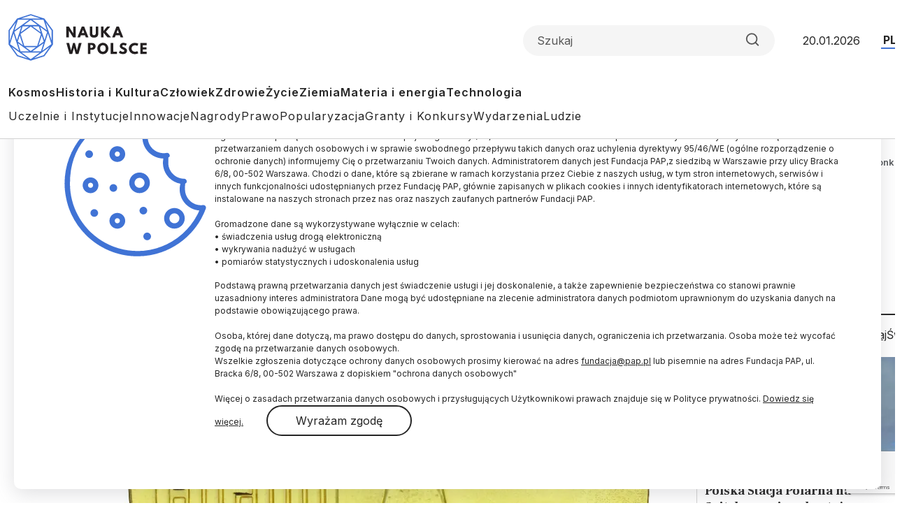

--- FILE ---
content_type: text/html; charset=utf-8
request_url: https://www.google.com/recaptcha/api2/anchor?ar=1&k=6LfNMPMpAAAAALJfTTivjrzrK84CXvuU-bRTwQlp&co=aHR0cHM6Ly9uYXVrYXdwb2xzY2UucGw6NDQz&hl=en&v=PoyoqOPhxBO7pBk68S4YbpHZ&size=invisible&anchor-ms=20000&execute-ms=30000&cb=7h6r637lyjx8
body_size: 48587
content:
<!DOCTYPE HTML><html dir="ltr" lang="en"><head><meta http-equiv="Content-Type" content="text/html; charset=UTF-8">
<meta http-equiv="X-UA-Compatible" content="IE=edge">
<title>reCAPTCHA</title>
<style type="text/css">
/* cyrillic-ext */
@font-face {
  font-family: 'Roboto';
  font-style: normal;
  font-weight: 400;
  font-stretch: 100%;
  src: url(//fonts.gstatic.com/s/roboto/v48/KFO7CnqEu92Fr1ME7kSn66aGLdTylUAMa3GUBHMdazTgWw.woff2) format('woff2');
  unicode-range: U+0460-052F, U+1C80-1C8A, U+20B4, U+2DE0-2DFF, U+A640-A69F, U+FE2E-FE2F;
}
/* cyrillic */
@font-face {
  font-family: 'Roboto';
  font-style: normal;
  font-weight: 400;
  font-stretch: 100%;
  src: url(//fonts.gstatic.com/s/roboto/v48/KFO7CnqEu92Fr1ME7kSn66aGLdTylUAMa3iUBHMdazTgWw.woff2) format('woff2');
  unicode-range: U+0301, U+0400-045F, U+0490-0491, U+04B0-04B1, U+2116;
}
/* greek-ext */
@font-face {
  font-family: 'Roboto';
  font-style: normal;
  font-weight: 400;
  font-stretch: 100%;
  src: url(//fonts.gstatic.com/s/roboto/v48/KFO7CnqEu92Fr1ME7kSn66aGLdTylUAMa3CUBHMdazTgWw.woff2) format('woff2');
  unicode-range: U+1F00-1FFF;
}
/* greek */
@font-face {
  font-family: 'Roboto';
  font-style: normal;
  font-weight: 400;
  font-stretch: 100%;
  src: url(//fonts.gstatic.com/s/roboto/v48/KFO7CnqEu92Fr1ME7kSn66aGLdTylUAMa3-UBHMdazTgWw.woff2) format('woff2');
  unicode-range: U+0370-0377, U+037A-037F, U+0384-038A, U+038C, U+038E-03A1, U+03A3-03FF;
}
/* math */
@font-face {
  font-family: 'Roboto';
  font-style: normal;
  font-weight: 400;
  font-stretch: 100%;
  src: url(//fonts.gstatic.com/s/roboto/v48/KFO7CnqEu92Fr1ME7kSn66aGLdTylUAMawCUBHMdazTgWw.woff2) format('woff2');
  unicode-range: U+0302-0303, U+0305, U+0307-0308, U+0310, U+0312, U+0315, U+031A, U+0326-0327, U+032C, U+032F-0330, U+0332-0333, U+0338, U+033A, U+0346, U+034D, U+0391-03A1, U+03A3-03A9, U+03B1-03C9, U+03D1, U+03D5-03D6, U+03F0-03F1, U+03F4-03F5, U+2016-2017, U+2034-2038, U+203C, U+2040, U+2043, U+2047, U+2050, U+2057, U+205F, U+2070-2071, U+2074-208E, U+2090-209C, U+20D0-20DC, U+20E1, U+20E5-20EF, U+2100-2112, U+2114-2115, U+2117-2121, U+2123-214F, U+2190, U+2192, U+2194-21AE, U+21B0-21E5, U+21F1-21F2, U+21F4-2211, U+2213-2214, U+2216-22FF, U+2308-230B, U+2310, U+2319, U+231C-2321, U+2336-237A, U+237C, U+2395, U+239B-23B7, U+23D0, U+23DC-23E1, U+2474-2475, U+25AF, U+25B3, U+25B7, U+25BD, U+25C1, U+25CA, U+25CC, U+25FB, U+266D-266F, U+27C0-27FF, U+2900-2AFF, U+2B0E-2B11, U+2B30-2B4C, U+2BFE, U+3030, U+FF5B, U+FF5D, U+1D400-1D7FF, U+1EE00-1EEFF;
}
/* symbols */
@font-face {
  font-family: 'Roboto';
  font-style: normal;
  font-weight: 400;
  font-stretch: 100%;
  src: url(//fonts.gstatic.com/s/roboto/v48/KFO7CnqEu92Fr1ME7kSn66aGLdTylUAMaxKUBHMdazTgWw.woff2) format('woff2');
  unicode-range: U+0001-000C, U+000E-001F, U+007F-009F, U+20DD-20E0, U+20E2-20E4, U+2150-218F, U+2190, U+2192, U+2194-2199, U+21AF, U+21E6-21F0, U+21F3, U+2218-2219, U+2299, U+22C4-22C6, U+2300-243F, U+2440-244A, U+2460-24FF, U+25A0-27BF, U+2800-28FF, U+2921-2922, U+2981, U+29BF, U+29EB, U+2B00-2BFF, U+4DC0-4DFF, U+FFF9-FFFB, U+10140-1018E, U+10190-1019C, U+101A0, U+101D0-101FD, U+102E0-102FB, U+10E60-10E7E, U+1D2C0-1D2D3, U+1D2E0-1D37F, U+1F000-1F0FF, U+1F100-1F1AD, U+1F1E6-1F1FF, U+1F30D-1F30F, U+1F315, U+1F31C, U+1F31E, U+1F320-1F32C, U+1F336, U+1F378, U+1F37D, U+1F382, U+1F393-1F39F, U+1F3A7-1F3A8, U+1F3AC-1F3AF, U+1F3C2, U+1F3C4-1F3C6, U+1F3CA-1F3CE, U+1F3D4-1F3E0, U+1F3ED, U+1F3F1-1F3F3, U+1F3F5-1F3F7, U+1F408, U+1F415, U+1F41F, U+1F426, U+1F43F, U+1F441-1F442, U+1F444, U+1F446-1F449, U+1F44C-1F44E, U+1F453, U+1F46A, U+1F47D, U+1F4A3, U+1F4B0, U+1F4B3, U+1F4B9, U+1F4BB, U+1F4BF, U+1F4C8-1F4CB, U+1F4D6, U+1F4DA, U+1F4DF, U+1F4E3-1F4E6, U+1F4EA-1F4ED, U+1F4F7, U+1F4F9-1F4FB, U+1F4FD-1F4FE, U+1F503, U+1F507-1F50B, U+1F50D, U+1F512-1F513, U+1F53E-1F54A, U+1F54F-1F5FA, U+1F610, U+1F650-1F67F, U+1F687, U+1F68D, U+1F691, U+1F694, U+1F698, U+1F6AD, U+1F6B2, U+1F6B9-1F6BA, U+1F6BC, U+1F6C6-1F6CF, U+1F6D3-1F6D7, U+1F6E0-1F6EA, U+1F6F0-1F6F3, U+1F6F7-1F6FC, U+1F700-1F7FF, U+1F800-1F80B, U+1F810-1F847, U+1F850-1F859, U+1F860-1F887, U+1F890-1F8AD, U+1F8B0-1F8BB, U+1F8C0-1F8C1, U+1F900-1F90B, U+1F93B, U+1F946, U+1F984, U+1F996, U+1F9E9, U+1FA00-1FA6F, U+1FA70-1FA7C, U+1FA80-1FA89, U+1FA8F-1FAC6, U+1FACE-1FADC, U+1FADF-1FAE9, U+1FAF0-1FAF8, U+1FB00-1FBFF;
}
/* vietnamese */
@font-face {
  font-family: 'Roboto';
  font-style: normal;
  font-weight: 400;
  font-stretch: 100%;
  src: url(//fonts.gstatic.com/s/roboto/v48/KFO7CnqEu92Fr1ME7kSn66aGLdTylUAMa3OUBHMdazTgWw.woff2) format('woff2');
  unicode-range: U+0102-0103, U+0110-0111, U+0128-0129, U+0168-0169, U+01A0-01A1, U+01AF-01B0, U+0300-0301, U+0303-0304, U+0308-0309, U+0323, U+0329, U+1EA0-1EF9, U+20AB;
}
/* latin-ext */
@font-face {
  font-family: 'Roboto';
  font-style: normal;
  font-weight: 400;
  font-stretch: 100%;
  src: url(//fonts.gstatic.com/s/roboto/v48/KFO7CnqEu92Fr1ME7kSn66aGLdTylUAMa3KUBHMdazTgWw.woff2) format('woff2');
  unicode-range: U+0100-02BA, U+02BD-02C5, U+02C7-02CC, U+02CE-02D7, U+02DD-02FF, U+0304, U+0308, U+0329, U+1D00-1DBF, U+1E00-1E9F, U+1EF2-1EFF, U+2020, U+20A0-20AB, U+20AD-20C0, U+2113, U+2C60-2C7F, U+A720-A7FF;
}
/* latin */
@font-face {
  font-family: 'Roboto';
  font-style: normal;
  font-weight: 400;
  font-stretch: 100%;
  src: url(//fonts.gstatic.com/s/roboto/v48/KFO7CnqEu92Fr1ME7kSn66aGLdTylUAMa3yUBHMdazQ.woff2) format('woff2');
  unicode-range: U+0000-00FF, U+0131, U+0152-0153, U+02BB-02BC, U+02C6, U+02DA, U+02DC, U+0304, U+0308, U+0329, U+2000-206F, U+20AC, U+2122, U+2191, U+2193, U+2212, U+2215, U+FEFF, U+FFFD;
}
/* cyrillic-ext */
@font-face {
  font-family: 'Roboto';
  font-style: normal;
  font-weight: 500;
  font-stretch: 100%;
  src: url(//fonts.gstatic.com/s/roboto/v48/KFO7CnqEu92Fr1ME7kSn66aGLdTylUAMa3GUBHMdazTgWw.woff2) format('woff2');
  unicode-range: U+0460-052F, U+1C80-1C8A, U+20B4, U+2DE0-2DFF, U+A640-A69F, U+FE2E-FE2F;
}
/* cyrillic */
@font-face {
  font-family: 'Roboto';
  font-style: normal;
  font-weight: 500;
  font-stretch: 100%;
  src: url(//fonts.gstatic.com/s/roboto/v48/KFO7CnqEu92Fr1ME7kSn66aGLdTylUAMa3iUBHMdazTgWw.woff2) format('woff2');
  unicode-range: U+0301, U+0400-045F, U+0490-0491, U+04B0-04B1, U+2116;
}
/* greek-ext */
@font-face {
  font-family: 'Roboto';
  font-style: normal;
  font-weight: 500;
  font-stretch: 100%;
  src: url(//fonts.gstatic.com/s/roboto/v48/KFO7CnqEu92Fr1ME7kSn66aGLdTylUAMa3CUBHMdazTgWw.woff2) format('woff2');
  unicode-range: U+1F00-1FFF;
}
/* greek */
@font-face {
  font-family: 'Roboto';
  font-style: normal;
  font-weight: 500;
  font-stretch: 100%;
  src: url(//fonts.gstatic.com/s/roboto/v48/KFO7CnqEu92Fr1ME7kSn66aGLdTylUAMa3-UBHMdazTgWw.woff2) format('woff2');
  unicode-range: U+0370-0377, U+037A-037F, U+0384-038A, U+038C, U+038E-03A1, U+03A3-03FF;
}
/* math */
@font-face {
  font-family: 'Roboto';
  font-style: normal;
  font-weight: 500;
  font-stretch: 100%;
  src: url(//fonts.gstatic.com/s/roboto/v48/KFO7CnqEu92Fr1ME7kSn66aGLdTylUAMawCUBHMdazTgWw.woff2) format('woff2');
  unicode-range: U+0302-0303, U+0305, U+0307-0308, U+0310, U+0312, U+0315, U+031A, U+0326-0327, U+032C, U+032F-0330, U+0332-0333, U+0338, U+033A, U+0346, U+034D, U+0391-03A1, U+03A3-03A9, U+03B1-03C9, U+03D1, U+03D5-03D6, U+03F0-03F1, U+03F4-03F5, U+2016-2017, U+2034-2038, U+203C, U+2040, U+2043, U+2047, U+2050, U+2057, U+205F, U+2070-2071, U+2074-208E, U+2090-209C, U+20D0-20DC, U+20E1, U+20E5-20EF, U+2100-2112, U+2114-2115, U+2117-2121, U+2123-214F, U+2190, U+2192, U+2194-21AE, U+21B0-21E5, U+21F1-21F2, U+21F4-2211, U+2213-2214, U+2216-22FF, U+2308-230B, U+2310, U+2319, U+231C-2321, U+2336-237A, U+237C, U+2395, U+239B-23B7, U+23D0, U+23DC-23E1, U+2474-2475, U+25AF, U+25B3, U+25B7, U+25BD, U+25C1, U+25CA, U+25CC, U+25FB, U+266D-266F, U+27C0-27FF, U+2900-2AFF, U+2B0E-2B11, U+2B30-2B4C, U+2BFE, U+3030, U+FF5B, U+FF5D, U+1D400-1D7FF, U+1EE00-1EEFF;
}
/* symbols */
@font-face {
  font-family: 'Roboto';
  font-style: normal;
  font-weight: 500;
  font-stretch: 100%;
  src: url(//fonts.gstatic.com/s/roboto/v48/KFO7CnqEu92Fr1ME7kSn66aGLdTylUAMaxKUBHMdazTgWw.woff2) format('woff2');
  unicode-range: U+0001-000C, U+000E-001F, U+007F-009F, U+20DD-20E0, U+20E2-20E4, U+2150-218F, U+2190, U+2192, U+2194-2199, U+21AF, U+21E6-21F0, U+21F3, U+2218-2219, U+2299, U+22C4-22C6, U+2300-243F, U+2440-244A, U+2460-24FF, U+25A0-27BF, U+2800-28FF, U+2921-2922, U+2981, U+29BF, U+29EB, U+2B00-2BFF, U+4DC0-4DFF, U+FFF9-FFFB, U+10140-1018E, U+10190-1019C, U+101A0, U+101D0-101FD, U+102E0-102FB, U+10E60-10E7E, U+1D2C0-1D2D3, U+1D2E0-1D37F, U+1F000-1F0FF, U+1F100-1F1AD, U+1F1E6-1F1FF, U+1F30D-1F30F, U+1F315, U+1F31C, U+1F31E, U+1F320-1F32C, U+1F336, U+1F378, U+1F37D, U+1F382, U+1F393-1F39F, U+1F3A7-1F3A8, U+1F3AC-1F3AF, U+1F3C2, U+1F3C4-1F3C6, U+1F3CA-1F3CE, U+1F3D4-1F3E0, U+1F3ED, U+1F3F1-1F3F3, U+1F3F5-1F3F7, U+1F408, U+1F415, U+1F41F, U+1F426, U+1F43F, U+1F441-1F442, U+1F444, U+1F446-1F449, U+1F44C-1F44E, U+1F453, U+1F46A, U+1F47D, U+1F4A3, U+1F4B0, U+1F4B3, U+1F4B9, U+1F4BB, U+1F4BF, U+1F4C8-1F4CB, U+1F4D6, U+1F4DA, U+1F4DF, U+1F4E3-1F4E6, U+1F4EA-1F4ED, U+1F4F7, U+1F4F9-1F4FB, U+1F4FD-1F4FE, U+1F503, U+1F507-1F50B, U+1F50D, U+1F512-1F513, U+1F53E-1F54A, U+1F54F-1F5FA, U+1F610, U+1F650-1F67F, U+1F687, U+1F68D, U+1F691, U+1F694, U+1F698, U+1F6AD, U+1F6B2, U+1F6B9-1F6BA, U+1F6BC, U+1F6C6-1F6CF, U+1F6D3-1F6D7, U+1F6E0-1F6EA, U+1F6F0-1F6F3, U+1F6F7-1F6FC, U+1F700-1F7FF, U+1F800-1F80B, U+1F810-1F847, U+1F850-1F859, U+1F860-1F887, U+1F890-1F8AD, U+1F8B0-1F8BB, U+1F8C0-1F8C1, U+1F900-1F90B, U+1F93B, U+1F946, U+1F984, U+1F996, U+1F9E9, U+1FA00-1FA6F, U+1FA70-1FA7C, U+1FA80-1FA89, U+1FA8F-1FAC6, U+1FACE-1FADC, U+1FADF-1FAE9, U+1FAF0-1FAF8, U+1FB00-1FBFF;
}
/* vietnamese */
@font-face {
  font-family: 'Roboto';
  font-style: normal;
  font-weight: 500;
  font-stretch: 100%;
  src: url(//fonts.gstatic.com/s/roboto/v48/KFO7CnqEu92Fr1ME7kSn66aGLdTylUAMa3OUBHMdazTgWw.woff2) format('woff2');
  unicode-range: U+0102-0103, U+0110-0111, U+0128-0129, U+0168-0169, U+01A0-01A1, U+01AF-01B0, U+0300-0301, U+0303-0304, U+0308-0309, U+0323, U+0329, U+1EA0-1EF9, U+20AB;
}
/* latin-ext */
@font-face {
  font-family: 'Roboto';
  font-style: normal;
  font-weight: 500;
  font-stretch: 100%;
  src: url(//fonts.gstatic.com/s/roboto/v48/KFO7CnqEu92Fr1ME7kSn66aGLdTylUAMa3KUBHMdazTgWw.woff2) format('woff2');
  unicode-range: U+0100-02BA, U+02BD-02C5, U+02C7-02CC, U+02CE-02D7, U+02DD-02FF, U+0304, U+0308, U+0329, U+1D00-1DBF, U+1E00-1E9F, U+1EF2-1EFF, U+2020, U+20A0-20AB, U+20AD-20C0, U+2113, U+2C60-2C7F, U+A720-A7FF;
}
/* latin */
@font-face {
  font-family: 'Roboto';
  font-style: normal;
  font-weight: 500;
  font-stretch: 100%;
  src: url(//fonts.gstatic.com/s/roboto/v48/KFO7CnqEu92Fr1ME7kSn66aGLdTylUAMa3yUBHMdazQ.woff2) format('woff2');
  unicode-range: U+0000-00FF, U+0131, U+0152-0153, U+02BB-02BC, U+02C6, U+02DA, U+02DC, U+0304, U+0308, U+0329, U+2000-206F, U+20AC, U+2122, U+2191, U+2193, U+2212, U+2215, U+FEFF, U+FFFD;
}
/* cyrillic-ext */
@font-face {
  font-family: 'Roboto';
  font-style: normal;
  font-weight: 900;
  font-stretch: 100%;
  src: url(//fonts.gstatic.com/s/roboto/v48/KFO7CnqEu92Fr1ME7kSn66aGLdTylUAMa3GUBHMdazTgWw.woff2) format('woff2');
  unicode-range: U+0460-052F, U+1C80-1C8A, U+20B4, U+2DE0-2DFF, U+A640-A69F, U+FE2E-FE2F;
}
/* cyrillic */
@font-face {
  font-family: 'Roboto';
  font-style: normal;
  font-weight: 900;
  font-stretch: 100%;
  src: url(//fonts.gstatic.com/s/roboto/v48/KFO7CnqEu92Fr1ME7kSn66aGLdTylUAMa3iUBHMdazTgWw.woff2) format('woff2');
  unicode-range: U+0301, U+0400-045F, U+0490-0491, U+04B0-04B1, U+2116;
}
/* greek-ext */
@font-face {
  font-family: 'Roboto';
  font-style: normal;
  font-weight: 900;
  font-stretch: 100%;
  src: url(//fonts.gstatic.com/s/roboto/v48/KFO7CnqEu92Fr1ME7kSn66aGLdTylUAMa3CUBHMdazTgWw.woff2) format('woff2');
  unicode-range: U+1F00-1FFF;
}
/* greek */
@font-face {
  font-family: 'Roboto';
  font-style: normal;
  font-weight: 900;
  font-stretch: 100%;
  src: url(//fonts.gstatic.com/s/roboto/v48/KFO7CnqEu92Fr1ME7kSn66aGLdTylUAMa3-UBHMdazTgWw.woff2) format('woff2');
  unicode-range: U+0370-0377, U+037A-037F, U+0384-038A, U+038C, U+038E-03A1, U+03A3-03FF;
}
/* math */
@font-face {
  font-family: 'Roboto';
  font-style: normal;
  font-weight: 900;
  font-stretch: 100%;
  src: url(//fonts.gstatic.com/s/roboto/v48/KFO7CnqEu92Fr1ME7kSn66aGLdTylUAMawCUBHMdazTgWw.woff2) format('woff2');
  unicode-range: U+0302-0303, U+0305, U+0307-0308, U+0310, U+0312, U+0315, U+031A, U+0326-0327, U+032C, U+032F-0330, U+0332-0333, U+0338, U+033A, U+0346, U+034D, U+0391-03A1, U+03A3-03A9, U+03B1-03C9, U+03D1, U+03D5-03D6, U+03F0-03F1, U+03F4-03F5, U+2016-2017, U+2034-2038, U+203C, U+2040, U+2043, U+2047, U+2050, U+2057, U+205F, U+2070-2071, U+2074-208E, U+2090-209C, U+20D0-20DC, U+20E1, U+20E5-20EF, U+2100-2112, U+2114-2115, U+2117-2121, U+2123-214F, U+2190, U+2192, U+2194-21AE, U+21B0-21E5, U+21F1-21F2, U+21F4-2211, U+2213-2214, U+2216-22FF, U+2308-230B, U+2310, U+2319, U+231C-2321, U+2336-237A, U+237C, U+2395, U+239B-23B7, U+23D0, U+23DC-23E1, U+2474-2475, U+25AF, U+25B3, U+25B7, U+25BD, U+25C1, U+25CA, U+25CC, U+25FB, U+266D-266F, U+27C0-27FF, U+2900-2AFF, U+2B0E-2B11, U+2B30-2B4C, U+2BFE, U+3030, U+FF5B, U+FF5D, U+1D400-1D7FF, U+1EE00-1EEFF;
}
/* symbols */
@font-face {
  font-family: 'Roboto';
  font-style: normal;
  font-weight: 900;
  font-stretch: 100%;
  src: url(//fonts.gstatic.com/s/roboto/v48/KFO7CnqEu92Fr1ME7kSn66aGLdTylUAMaxKUBHMdazTgWw.woff2) format('woff2');
  unicode-range: U+0001-000C, U+000E-001F, U+007F-009F, U+20DD-20E0, U+20E2-20E4, U+2150-218F, U+2190, U+2192, U+2194-2199, U+21AF, U+21E6-21F0, U+21F3, U+2218-2219, U+2299, U+22C4-22C6, U+2300-243F, U+2440-244A, U+2460-24FF, U+25A0-27BF, U+2800-28FF, U+2921-2922, U+2981, U+29BF, U+29EB, U+2B00-2BFF, U+4DC0-4DFF, U+FFF9-FFFB, U+10140-1018E, U+10190-1019C, U+101A0, U+101D0-101FD, U+102E0-102FB, U+10E60-10E7E, U+1D2C0-1D2D3, U+1D2E0-1D37F, U+1F000-1F0FF, U+1F100-1F1AD, U+1F1E6-1F1FF, U+1F30D-1F30F, U+1F315, U+1F31C, U+1F31E, U+1F320-1F32C, U+1F336, U+1F378, U+1F37D, U+1F382, U+1F393-1F39F, U+1F3A7-1F3A8, U+1F3AC-1F3AF, U+1F3C2, U+1F3C4-1F3C6, U+1F3CA-1F3CE, U+1F3D4-1F3E0, U+1F3ED, U+1F3F1-1F3F3, U+1F3F5-1F3F7, U+1F408, U+1F415, U+1F41F, U+1F426, U+1F43F, U+1F441-1F442, U+1F444, U+1F446-1F449, U+1F44C-1F44E, U+1F453, U+1F46A, U+1F47D, U+1F4A3, U+1F4B0, U+1F4B3, U+1F4B9, U+1F4BB, U+1F4BF, U+1F4C8-1F4CB, U+1F4D6, U+1F4DA, U+1F4DF, U+1F4E3-1F4E6, U+1F4EA-1F4ED, U+1F4F7, U+1F4F9-1F4FB, U+1F4FD-1F4FE, U+1F503, U+1F507-1F50B, U+1F50D, U+1F512-1F513, U+1F53E-1F54A, U+1F54F-1F5FA, U+1F610, U+1F650-1F67F, U+1F687, U+1F68D, U+1F691, U+1F694, U+1F698, U+1F6AD, U+1F6B2, U+1F6B9-1F6BA, U+1F6BC, U+1F6C6-1F6CF, U+1F6D3-1F6D7, U+1F6E0-1F6EA, U+1F6F0-1F6F3, U+1F6F7-1F6FC, U+1F700-1F7FF, U+1F800-1F80B, U+1F810-1F847, U+1F850-1F859, U+1F860-1F887, U+1F890-1F8AD, U+1F8B0-1F8BB, U+1F8C0-1F8C1, U+1F900-1F90B, U+1F93B, U+1F946, U+1F984, U+1F996, U+1F9E9, U+1FA00-1FA6F, U+1FA70-1FA7C, U+1FA80-1FA89, U+1FA8F-1FAC6, U+1FACE-1FADC, U+1FADF-1FAE9, U+1FAF0-1FAF8, U+1FB00-1FBFF;
}
/* vietnamese */
@font-face {
  font-family: 'Roboto';
  font-style: normal;
  font-weight: 900;
  font-stretch: 100%;
  src: url(//fonts.gstatic.com/s/roboto/v48/KFO7CnqEu92Fr1ME7kSn66aGLdTylUAMa3OUBHMdazTgWw.woff2) format('woff2');
  unicode-range: U+0102-0103, U+0110-0111, U+0128-0129, U+0168-0169, U+01A0-01A1, U+01AF-01B0, U+0300-0301, U+0303-0304, U+0308-0309, U+0323, U+0329, U+1EA0-1EF9, U+20AB;
}
/* latin-ext */
@font-face {
  font-family: 'Roboto';
  font-style: normal;
  font-weight: 900;
  font-stretch: 100%;
  src: url(//fonts.gstatic.com/s/roboto/v48/KFO7CnqEu92Fr1ME7kSn66aGLdTylUAMa3KUBHMdazTgWw.woff2) format('woff2');
  unicode-range: U+0100-02BA, U+02BD-02C5, U+02C7-02CC, U+02CE-02D7, U+02DD-02FF, U+0304, U+0308, U+0329, U+1D00-1DBF, U+1E00-1E9F, U+1EF2-1EFF, U+2020, U+20A0-20AB, U+20AD-20C0, U+2113, U+2C60-2C7F, U+A720-A7FF;
}
/* latin */
@font-face {
  font-family: 'Roboto';
  font-style: normal;
  font-weight: 900;
  font-stretch: 100%;
  src: url(//fonts.gstatic.com/s/roboto/v48/KFO7CnqEu92Fr1ME7kSn66aGLdTylUAMa3yUBHMdazQ.woff2) format('woff2');
  unicode-range: U+0000-00FF, U+0131, U+0152-0153, U+02BB-02BC, U+02C6, U+02DA, U+02DC, U+0304, U+0308, U+0329, U+2000-206F, U+20AC, U+2122, U+2191, U+2193, U+2212, U+2215, U+FEFF, U+FFFD;
}

</style>
<link rel="stylesheet" type="text/css" href="https://www.gstatic.com/recaptcha/releases/PoyoqOPhxBO7pBk68S4YbpHZ/styles__ltr.css">
<script nonce="hwn9sYqslLl5fyj1WG56dg" type="text/javascript">window['__recaptcha_api'] = 'https://www.google.com/recaptcha/api2/';</script>
<script type="text/javascript" src="https://www.gstatic.com/recaptcha/releases/PoyoqOPhxBO7pBk68S4YbpHZ/recaptcha__en.js" nonce="hwn9sYqslLl5fyj1WG56dg">
      
    </script></head>
<body><div id="rc-anchor-alert" class="rc-anchor-alert"></div>
<input type="hidden" id="recaptcha-token" value="[base64]">
<script type="text/javascript" nonce="hwn9sYqslLl5fyj1WG56dg">
      recaptcha.anchor.Main.init("[\x22ainput\x22,[\x22bgdata\x22,\x22\x22,\[base64]/[base64]/[base64]/[base64]/[base64]/UltsKytdPUU6KEU8MjA0OD9SW2wrK109RT4+NnwxOTI6KChFJjY0NTEyKT09NTUyOTYmJk0rMTxjLmxlbmd0aCYmKGMuY2hhckNvZGVBdChNKzEpJjY0NTEyKT09NTYzMjA/[base64]/[base64]/[base64]/[base64]/[base64]/[base64]/[base64]\x22,\[base64]\\u003d\x22,\x22w6A5LcOhTW8RwoXCgsKVw7pJwpd1wqfCm8KwUcO/GsOiCsK5DsKgw5ksOgTDi3LDocOFwqw7f8Oab8KNKybDncKqwp4RwonCgxTDgH3CksKVw6NHw7AGYMK4woTDnsOpAcK5YsOUwobDjWAzw6hVXSJawqo7wqYewqs9ayACwrjCpioMdsKvwoddw6rDnT/CrxxSZWPDj2fChMOLwrBLwpvCgBjDvsOXwrnCgcObbDpWwqPCqcOhX8Oiw5fDhx/CuEnCisKdw6rDssKNOG7Dvn/ClXHDhMK8EsOgbFpIcHEJwofChjNfw67DicOofcOhw7/DmFdsw4BHbcK3wpcAIjxsOzLCq3HCi11jYcOZw7Z0ccO0wp4gVRzCjWM4w47DusKGLMKtS8KZGsOHwobCicKfw7VQwpB0Y8OveHPDhVNkw4PDsy/DojcYw5wJFMOzwo9swrrDh8O6wq5newYGwofCusOeY1HCmcKXT8K/w5giw5IpJ8OaFcOAIsKww6wSRsO2ABPCpGMPSH47w5TDmHQdwqrDm8K+c8KFe8OzwrXDsMOzD23Dm8OCKGc5w6XCmMO2PcK8CW/DgMKcdTPCr8KTwpJ9w4JcwpHDn8KDbnlpJMOfeEHCtFRvHcKRMCrCs8KGwphyez3Cvm/[base64]/[base64]/woUUJcKnwrojGgPCmEPCrcKRw4h2VcKLDMOPwoLCpMKmwpknGcK8f8Oxb8K/w6kEUsObIRkuKcKmLBzDrsO2w7VTLMOfIijDrsKfwpjDo8K1wrt4cm5CFxgiwrvCo3Mzw44BaljDljvDisKpCMOAw5rDki5bbH/CkGPDhH7Dv8OXGMKVw5DDuDDCvC/DoMOZYF4kZMO4DMKnZEQTFRB2woLCvmdsw77CpsKdwpQsw6bCq8Kuw54JGXYmN8OFw4jDhQ1pOsOVWzwRIhgWw6EJe8KmwoTDjzN9EURrJcOOwosAwq00wrbCtMKIw5YRTMO2QMO+AQPDhcOww5JFd8KxEA5NdcOeE3TDkCMMw5EyD8OHKcOKw4F/TA8/[base64]/w5Fkw4ZIw58zwo0hLxlQR0LDvMKvw5gIE0/DusOFd8KYw7jDk8OaSMKUUxvDvUPCljkHw6vCl8OvQB/[base64]/Cqj12LRF2wqrDgHkPw5nDmm/DvMKKwpoaZCfCqsK9AybCusKEb2XCq1TCnVlnLsO2w4fCqcK4wpBYLMKnB8K8wpMkw6nCj2VcT8OIXcOjRCNgw7XCuUpzw5YuGMOBdMOINXfCqWQPG8Oiwr/Ckh/CgcOzb8O/S1MbLlI6w4lbAjnDhE4dw6PDo2PCtnxQOA3DjCLDlcOvw74fw6PDrMKALcOAbTJkdMOJwpYGHmvDt8KXE8KiwoHCvg9jDMOqw5kaWMKcw5cyXydewpd/w5DDv2B9fsOSw6XDiMODIMKGw6VAwq1OwplSw5VQDxMkwqfCpMOVVQHCvjovfsOIPMOoHsKow5APIiHDr8Ogw6rCi8KNw4TClinCtBjDpw/Dln7CiCDCq8OrwovDsVTCkEl9S8K+wozChzTChmvDkVw3w4YFwp/DjcKww7fDgRMAbsOAw4nDscKpXcOVwq/DncKmw6LCsRl5w7NgwpFrw5R8wqPCgCJGw6pZPQbDhMO4HxvDl2TDlsOxJMOgw6Bxw60CGMOEwo/DvsOLIWXCmhIcJQ/DgDJdwrgRw6DDkkQwKEbCr34mHsKpRUp/w7l6NAhcwpTDoMKVVWVMwq1wwodkw5kEEsOBbsOzw7HCqcKswrLCosOdw75WwoHCoghNwqnDrwbCj8KJISbCt2jDqsOTDcOtIgwKw4oXw6haJGPClRtowoAxw7R0CnMOW8OLOMOiZcK2OsO7w6dLw5bCqsOkDE/[base64]/CkGVCw41bw6dlDMONdzTDrkPCq8K6w6ERwp1PJzbCqsKof0TCosODw5jCgcO9V29uUMKWwoDCk3A9aUs/w5IkKkXDvVvCvg12VcOcw50NwqfCp3PDmEHCgSfDsWjDji7CrcKfeMKNeQ5Fw5ItNR1Lw68Tw4QhDMKFMCgiT1UmID0Uw63CmzXDtlnChMOUw7h7w7oQw4PDnsODw6lYU8OSwq/DvsOVDALCq2/DrMOxwq9vw7MGw6xsKk7CqTNTw500LDvCrsOuQcKpYjnDqXl2CMKJwoEjRjwZDcKCwpXCkgswwqDDqcKqw63DrcOMGwt4YsOMwqPCucOHUSHCjMOrwrfClDTDucOpwrHCp8OxwrFFLDvCmcKZRsKkWzzCv8KlwqTCiDAnw4fDiVwAwrbCox9swoPClcKDwpdew7A1wq/[base64]/[base64]/XnUNFh3CrMOoJsK9w4vDkh7Dp1/DosKMwoHChQMLGsKnwp3DkRbCkkHDucOvwpTDhsKZXBZ1Y2nCqURIUh0AM8K7wrfChnQPT2J9VQ/Du8KLUsOHMsOWdMKML8O0wpFmHgvDhcOIKHbDncK1w6oiNMOfw4lYwr3CrkNKwr7DhFcvTsOAdsKOT8OKXgTCkW/[base64]/w7zDgFYowrkcwrfCpsODcmHDtCtRY8OhXsKbwpjCgsOxaABfDsOUw4jCuwvDjcK6w5bDmsOlVMO2PykAYQAhw4bCuFd4w57DkcKqwol7w6U9wpbCrT3CrcOkdMKJwq9SWz4uCMOfwrErw4XCqsOaw5c1UcKSIcKmGXfDrMKuwq/[base64]/[base64]/wqkUM8KCw5dKwpZhT8OVwrbDusKMSxMrw6LDhMKPGTnDlXnDvMOIKRXDhzxUCWpowqPCvQTDhhLDmx4hdFvDqRHCsGJCOxcpw7fCt8ODaEPCmlh1FU9nfcK/w7DDqwtFwoAvw5shwoIHwqDCr8KaLC7DlsKHw4ttwrbDh3Ygwqd6MVQwbUnCmWvCun89w6s2BsOEAxZ1wrvCscOIwpbDnwwGGMO3w7dOQGMqwqjCtMKcwoLDqMOtw4TCg8OQw4/Dm8KkDTFJwqbDiixRCFbDh8KKWMK+w4HDrcOvwrhAw4rCrcOvwqXCgcKLXUHDnA5Zw6nChUDClVLDnsO3w58UcsKMV8KbB1fCnhAsw4/CjcO5w6R8w6DDs8KDwpDDtkdKKsOUwozCjsK4w4lEXMOmXXvCqcOhLyTDlsKIbsOlA1ZhRlN2w5UwdU92aMODTMKfw7bDt8KLw7JbdcKSEsK1PR4MIcKmw7nCqmjDnVPCmE/Cgkx/BsKycMO6w6R5w7J6wrtvIyjChcKKbAvDq8KGX8KMw69Nw65APcKuw5zDrcObwqbCihzDrMKtw4zCpsKGYWDCuG0kdMOIwrXDjcKwwp1tMAc3AhfCtzx7wrzCg1p+w7bCusOyw4zCt8OGwqrChX/[base64]/Do8Kuw7N2F8K7w6d3w4DDiFl8w4jCj3bDlGTCpMKIw4HCjBlmF8OUw6UKbQPCrMKxEU8Ww4wJHsOkTiZCS8O7woVzBMKqw4/DiGDCr8K/w58Tw6NiAMOnw44+UWg7Uwdiw4s8XRrDnGcmw4nDlMKREkwUaMKVLcKiCRR3wqjCoHRVaA1JPcK6wrfCtjovwrZ0w7ppR0LDtkrDrsKSCsKhw4fDlcKdwr3ChsOdckfDqcK/bxzDnsKzwoMcw5fDi8KtwpZgVcOcwoBAwpIHwoDDkWYWw6xpc8OSwocMNMOKw7/CtcOAw6E3wrvCicOCXsKUw6Zzwq3CoR4cIMOaw4Utw6PCqHPDk2fDsz8BwrtMd23ClGvCtzcRwrrDs8OMaAN3wq51MQPCv8OOw4DChT3DuTnCph3DocOxwq1tw7IQw5vCgG7CvMKqUsOGw4McTH1Pw70/wqdJdUh9PsKKw6JXw7/DonAAw4PClV7CtA/CkklDw5bCrMK+w4zDtSggw5M/w4FvBcKewrvCo8Ojw4fCjMO5dh4fwr3CnsOrLxHDnMK8wpMBw5rCu8KCw5MULRTDlsK8YC3CrsKSw61ic1J5w4VkBsOFw7XCkcOUIVo5wrQWX8Kiw6IuHCJPwqVvR03CscK/WyvCg3ULc8OQw6nClcO8w5/CusO6w65vw4vDocK5wooIw7PCrsO0wqbCmcO0XTAfw6zCi8Ozw6XDviAPFixCw7bDs8O0NH/DrH/DlMOQbVXCuMKNTMKZw7jDicOzw7jCtMKvwq9FwpU9wqdWw63DqHPCqDPDp3DDjcOKw4XDq3ImwrFTWcOgBsKoA8KpwrjDhsKJKsKbw7BbaGtqd8KVCcOgw4o7wrlaYMKTwoQgagNQw75pQMKMwpERw4bCr29dYTvDlcOMwqHCscOWWS/DgMOOwrYxw7sHw4laNcOSN3UYBsOgc8KiK8OBKCjDrmojwpLDhFoUw4Vmwrcbw47Cg0Q5AMKgwpHCk14Yw57Dn1vCucKHS3XDu8O8bl9Cd1cCWcK1w6TDsEfCnsOnw4/DnnLDnMK2FCzDmy5Xwppkw5ZFwp7Ck8KewqAlG8KXZQnCgz3ChhPCh1rDqUAsw43DvcOYO2g2w4wfbsORwqsqOcOdVmMoXsOMcMOQAsOVw4PCm3LCpAsDBcKlZjTCpMKNw4XDuE0+w6lrHMOTYMOyw7/DhEMvw7HDrS1owrXCl8OhwqjDncOzw67CmwnDjXUFw7fCq1LCpcKSKBs9w63Cv8OIJkbCicOcwoYuCV7CvlfCv8KjwqfCqBAiwp3CmTnCvsKrw7I8woc/w5PDtAkmMsO8w63Dt0x7G8OnScKXJRzDqsKMVD7CqcKzw6opwqUzJAPCpsOawq1lZ8OSwr09R8OeUcOIEMOtJ2x2woEHw5tiw6HDjUPDnUjCu8ONwrfCisK9EMKrw4fDpTXDn8OhAsOfTgtoSRxGZ8OCwqHCr1sfw7TCh0/DsQbCgxktwpjDrsKewrZTDmw9w6LCv3PDtcKLAmwxw5NETcKDw58RwrNjw7rDs0rCim5dw5gxwpc3w4nDp8OmwpfDkcKmw4wbN8KCw4LCsAzDq8KWX3LCkVLCj8OwGQvCqsKgeFPChMOqwp5sVXkew7DDsTMQQ8OUCsO5wqXCmBXCr8KUYcOcwpDDmBpZBCjCmR/Dg8OfwrZfwr/DlMOpwrLDkiXDm8KCw7/CvBQywqvCtTjDj8ONITQWITrDp8OIXgXDq8KOw6gmw5TDjUwCw4wvw6vCignCr8KkwrzCrcOQGMKRIcOoDMO+JcKCw49XE8Ksw4/[base64]/bXUyZEXCncK2dlwKw4DCjMKIwrpzD8O5wox0FQ/CskNxw6TChsO+wqPDh1sJSynCokskwo81PcOnwp/CrTHCjcOww69Yw6cZw7lLwo8Yw6rDmMKgw6PCjsOecMKTw6tVw5fDpicPc8KtW8K8wqHDssKNwqrChcKDR8KXw63CgXdCwqRqwqhTf0/DhV3DmShTeCsqw45fIcOiNcKHw59zIcKUG8O+YiAzw77CtMKEw53DrkLDoRPCilFVw64BwoRawojCtwZCwpfCsxc5J8KawrNhw4jCsMKBw5siwqx4IsK0ABDDh29yIMKFIh8BwoHCo8K/QsOSM3Qew7lFOsKUAcKww5FAwqXChsObYys5w48awqPCvynClcO4LMOsAB3DqMOdwqJ/w6AWw4nDkjnDhnBEwoUfAjvCjBsWQsKbwofDkV1Cw6jCssOVHR4Kw7rDq8Olw6TDusObD0ZowosFwqTCqiciEQ3ChS3CjMOJwqnCqS5VP8KwVsOnwq7Dtl7DqHLCpMKiIHEZw5FcEynDp8O0T8Knw5vCt0jCpMKMwrYgZ3lMw4bDh8OWwoozwp/[base64]/ZMO/wqHClXzCvBImP8K5wq/Dkh4jesKAJsO0dXUcw4zDmcO9Nl3DocKbw6gFXRHDq8KCw6BtccKJaU/[base64]/Cj1HCmcKpwo4QGw7Dg8OfwoLCpcKhwo94wonDsBQ7UGfCmU/[base64]/DmMOrb8OVAkzDiGAXwqrCoMKYwrNCwr/[base64]/[base64]/DgXHChcK4eAASFmTCgV7DjMKgwptyewN3w7bDoDElbR3CjTvDmignbD7CmsKIesOFah5uwqZ2P8Kew5suCVZtYsOlw7fDuMKYLFANw6LCpcKwYlgpZMK4VMOtSXjCoU8Pw4LDtcKjwrtaBADDr8OwFcKKRifClx/DkcOsOxtjHTzCjcKdwrYKwoECJsKoU8ORwqTCvMOtYEIVwrFqcsKRNcK5w6zClmNIKMK4wqRjBx4OC8OEwpzCp2rDgsKXw47DqcKxwq/CgsKkK8KAQDMFYBHDjMK8wrspG8OFw6bCoTjCg8OZw6vCq8ORw4nDusOjwrTCs8KLwpxLwo91w6vDj8KHW0LCrcKQASAlw5hTXmULw7LChQ/CkkrDosKhw5IvRGnCuTNpw5DCkU/[base64]/w4bCiSU/[base64]/CtwfDoT/[base64]/esK/[base64]/[base64]/Dvn0pFcOOwoDCisKewrJfw7fCmzhODyIdd8KVf8Kaw5pVw4p3W8KycE9fwobCnDXDs37CpMKbw5nCvMKowqcuw6RILMO/[base64]/DoHzDiMKsehnCu1HCvsOpIsKHwobCjcOow414wq/Ck384QmvCnsKTwoXDrzPDucOvwqEHGcK9FsKyEMObw702w6XClWPCsnXDp3jDrgTDng3DmcO4wrEvw5/Ck8OAwrJpwp9hwp4cwpQjw4LDiMKYUhTDljDCgTjCrMONYsOCdcKaDcKaWMOWGMObEQd/cTLCusK+DcO4woULdD4EAcOJwohxPsO3FcOlEcKdwrfCkMOyw5UIXcOLNwbCgjvDtGXCqGDCvmMZwosQZXkfTMKIwo/DhV7CiQcnw4jChkfDlcKoV8Khwqprwq/Dj8Kawqg9wrXCkMKww7hfw41kwqrDksOaw4/CsRfDtTLCpcOXXTvCrsKDJsKqwoHDpk/Ci8Kkw4xQIMKqw4xKBcODZcO4wpA4L8OXw43DqMOwQWnCtFrDl2MfwqkmblM7CxnDinzCvMOFCi9UwpI/wpNpw4bDk8K0w40hN8KHw7JHwrUawrXCnArDpWvDrcKPw7HDrRXCpsO7wojCuQPCgMOuVcKSbRrChxrCilvDtsOuDUVjwrvDi8O3wqxoDAldwqPDtCTCgsKPIWfDpsOmw7bCkMKiwpnCuMO7wqs6wq3Cjn/CuBrDvlXCt8KBayTDkMKfWcOrSsOxSHJzw5nDjnDDkjsnw7rCoMOAw4p5H8KqDxRRM8OqwoYJwrjCg8ORMcKJegxCwq/Dr2XDq1U1dwTDk8OFwrNMw55JwqrCs3fCrMO8XcOnwogdG8KiKsKRw7jDvk89A8OdUETCnQ/DqjpqeMOzwrnDlD1xfsOBwqYUG8ObfRXDusKuY8KpUsOGSDzCrMObUcOjPV8Ef3bDvsKUOcKEwr16C3ZEw6AvYcKtw4rDhcOpPMKDwodRR3TDrUTCt1ZdNMKKD8OVw63DgB7DqsKGM8OYAWXCm8O3Hwc2XSTCvAPCv8OCw5LDsw/Dt0NNw5JZOzYGCRpKccK2w6vDmBvCj3/[base64]/Cv2XDiiDCncKIF2sTI2APP8OHwqDDglhIHRArw4fCg8OtIMOrw5QJa8OCeUFOMl3CoMO9ASbCi2Rhd8OiwqTChMKOQMKQJcOCLgTCs8OlwpfDgA/Dv0JgRsKBw7/DtsOPw5Jsw6ogw6PComHDmGtzKcOqwq3DgsKOCDpwb8KWw4gMwrDCvnfCrMK8UGs5w7gcwodMY8KBRgI9bcOKb8O4w6HCuSF3wpVwwqXDmkI7wp4+w4XDj8KQd8KDw5HDtjREw4UaMT4Iw4DDi8KZw5HDtsKzXX7DpETCj8KjfRw6HCPDksK6AMKcTDVANB4SOV/DpcOPNiMIEHJOwqTCogTDjMKMw4htw47Cp0ocwpkQwoBeclzDj8OvJ8OawqDDgcKCWcKkd8OTMzNIPzQhID9VwrzCmjTCjUQHOBPDnMKJMU/DlcKtbGrCgi8eUcKXZgjDicKHwojDmm4xe8K+S8OswokVwobCosOsczojwp7CsMK2w7cUaiHClcOww5NPwpfCrcOXI8OtchVMwoDCkcKDw6xgwrTCtHnDuxAnW8Kowo4/[base64]/[base64]/Ck8ODIWbDq8KaNcO1w5Urwro2aMOmwo7DoMKfB8OBGz3DjsKjXhZJeRDCg04pwqtFwrLDpsKGRcKEa8KqwqNvwo0QCH5GHy/Dg8Onw4bDqsKvTR1NMMKPRRVXw5opGXVZRMOSBsOzfRXCtBbDlw09wojDpWDDjwfDrnh+w48OdzsQUsKdWsKTJQBGLD8ZNsK9wq3ChjXClcKUw73Ds0/DtMKHw4wWEWDCh8K0EcKzRGtzw7RRwonCmsOYwqPCrcKpw7ZYU8OAw6VAecO/OUdldTHCkHXCjRjDosKEwrvCjsK8wo7CjyEeM8OsXgrDr8Krwp5wN3DDoljDvF/CpMKlwqXDtsO/w5ZANEXCkBHCo15BJMK7wq3Dgh3Cu2rCl0RsEMOAwpsqbQQtMcOnwoE+wrvCt8KVw4Qtw6TDqjZlwoLCvkjCrMOywqlXYknCqCDDm3TCkUjDvsOewrh5wqTCglJAEcKcQxTDjRldRRjCuS3DvsK3w7/Do8OIw4PDuifCmAALW8K6w5HCksO2RMOHw6Vswq/CuMKCwo9qw4ocw4Bxd8OPwrFPKcOAwqcRwoZgR8KuwqNKw6/DtVEbwqXDn8Kpb1vCuD9sHwbChsOIQcOvw5rClcOow5QNRVPCosOOw4nCtcKTesKcDVnCqSNLw4Ixw6LCmcKwwpTCn8OSWsK9wr9uwr4/wqrCu8Oea2Q1RnIHw5ZzwoZewqTCpMKCw7PClQPDpTDCt8KWDF3ClsKOQsO7eMKdQsKwWSvDpMOiwrU8wpjCj2xoGRXCusKIw6I2SMKeb2nCnh3Dr3Q9wp5iED1Dwq4HTMOJHlnCgQzCicO/w7hzwplmw73CpXbCqMO/wpBJwpN4wp1mwqYyewTCncKYwoMvHMKeQMO9wrdgUBhVMxocXcKnw7Iiw4/Dp0hNw6TDkHAxRMKQG8KqWMKHdsKew4ZyNcKlwpgywoHDowFCwqU/[base64]/[base64]/Cq0EJP8Kfw4nCncKCCsKcw5DDjsKLGXIHecOlHMODwozCtnfDjMOwam/CtMO/TCbDnsKbUTEowpxowqs6w4TCr1XDqMO2w6gNe8OXO8O4HMKzTMOZbMObO8K7KMKUwoU4wo00wrwjwppXfsKoInfDtMKGNzMoQQxyXMODesKxLsKswpBBW2zCv1fCiV7DmcOHw6tRaS3DmMK9wpDCvcOMwqjCk8OSw5h/QcK4JBAPwpzCqMOtSQ3Chm9rZ8KKFG7CvMK/wohjL8KJwohLw7zDhMOVORYPw4bCn8OjFEAqw5jDoF7DlgrDjcO7CsOPE3MKwpvDizPDs3zDjhB5w6B9MMKFwpDDoBwdwptOwqp0TcOtwr9yBA7DomLDjMK0wrxwFMK/w7FZw4Ngwq9Pw410woZrw5nCj8KrVkDDjmMkw68mwoTCvETDqWshw7tEw7pTw4kCwrjDuykDY8KbYcORw4bDusOyw4lfw7rDo8KvwrDCo3Ixw6Q/w4LDgQvCkkrDpkvCgH/Ci8OTw5fDnsOqdHIWwqEGw7zCnm7CrsO7wpzDuBkHAU/DpMK7TSguWcKbdS44wr7DiQfCjMKvEn3Ch8OyC8KLwo/CscObw4TCjsK4wrnCuxdywoMEfMO1w4gnw6pew4bDpFzDl8OZfj/[base64]/w4/[base64]/DhSPCqVBGMG9/CwTCm8KpAAI8w5bCi0/Dm07CjsKUwrzDicKkUznCuDHCuhwyfFPCjAHCvyLCosOSPz3DkMKGw4DDn1Bbw4tVw6zCrxjCucKTBsOkw7DDmcOlwr/CllB4wqDDjFp3w5bCgsOaworCh1NSw6DDsG3CjcOoJcKGwp7Do1YfwpcgYEXCmMKEwqYRwrd7QV18w6vDiUdUwpZBwqbDhSEoOhxDw7oHwpbCiCEFw7ZNw5nDq1bDg8OGSsO2w4LCjMK5fsOzw6dRTcK7wqQkwpMew5/DtsOmG1QIwq/CgMOzwq0+w4DChTfDu8K5FwbDhjVjwpbDkMKWw69Ow44ZQcKlTU9SBk0SLMOeN8OUwqonWDXCgcO4QmDChMOfwoDDkcKQw5MeE8KuCMO2U8O3QkRnw4EnPnzCt8K4w65Qw6sXM1NSwo3DlknDsMONw6MrwossbMKfC8K9wphqwqshwp/[base64]/Cq8ONIcONJ8KfG13CuGwfM8K6w6/CkMO7wpJpw5DCvMKjdcOOEFtbKMKYBQJLTFPCtcK/w7h3wrzDnCXCqsOfJsKgw786asKWw4bCtsKwbQXDskXCg8KSaMO+w4/[base64]/[base64]/DlcO+w4/[base64]/wqHCtxDCj8OkM8ONWcOQwpnChCo+ChVodTnCkQbDnCPDimzDnEp3SwI8ZsKlOiXCok3Cr2rDosK3w4XDssOjDMKPwqZSHsKeLsOXwr3ChGDChThFOcKLwqM3X3BTc3EKOcOEQ3PCt8OOw4M/w6xXwrtKeC/[base64]/[base64]/[base64]/wrnCuW3DksOGwq5lZ8O4wqFOCcOZZzHCh1FFwqMnU0LDvQXCrB3CmMOLHcK9UX7DgsOpwp3DqmhlwpvCiMO+wpLDpcOgBsKAegpxN8O4w65mCGvCsEfCoQHDg8OdVmEQwrtjVjg2c8KIworCqsOyRUPCnQFwTn0oKj7DhFIMKgnDtkrDvTl5GGTDr8Ocwr3DvMK/wprCi3Mnw6/CpcKcwqkbNcOPdMKJw6Iaw4x4w6vDqMOuwp1fHXtNU8ORdiYRwqRZw4FsRgVQagzCkl3CucKVwpZ7Oj0zwqrCrMObw4AQwqfDhcOOw51HdMOiXifDkRomeFTDqkjCpsO/w74HwpVSBw02woHCsiM4QAwCP8OJw6DDk03Dq8OCWMOpMzRLJVbCpk7CgcO8w57CuG7CrsKpEcOzw5xswr3CqcOzw4hySMOiF8OswrfDrg1pUBHDnnDDvUHCgMOJUMOJAxF7w4BHKH/Cu8KhDsODw4sBwrtRw6wkwqXCiMKSw5TDhDoZN1/CkMOlw7LDmcKMwpbCriw/wosTw6XDmUDCr8OnIMKXwq3DicKvTsOObCQ7M8Ktw4/DmzfDjsKeQMOTw7wkwoERwojCu8OKwrjDvibChMK8LMOrwoXDnMKFRsKnw4oQwr0uw5xkGcKQwqM0w68jZH7DsEbDhcKaDsKOw4DDqxPDoCZYLlbDpcOlwqvDqcKPw43DgsOLwoHDsmbCn1sPw5NVw4PDicOvw6TDlcKQw5fDlC/[base64]/DlcKuDULCvsK9woHDqixJw5Ybw7Y6w516J01kw53DrsKOUydAw4Fsey5tCcKya8KxwosMbWHDicO/fWbCkn0nIcOTDHbCscONAMK3WhxaRmrDnMKlWz5uw6/CpU7CtsO2IgnDgcOBD1hGw6ZxwrcDw54kw55VQMOIa2PCjsKafsOkEG1Jwr/[base64]/CncOQwrl+O1LDhMK3w64WRsOsw6QKwqAFw5vCm3nCo0MvwpDDk8OHw4VMw4w9C8KwRMKQw63CkBTCr0fDlmnDr8KVWcO9ScK/IMKkHsOiw5Bzw7HCgcKzwqzCjcKBw4PCtMO9RCdvw4hxdMK0JgzDnsK/OETCpmklRcOkDMKQWMO6w4VFw6lWw51Sw5YyP14BcxfCnFY4wqbDiMO9VC/[base64]/w4c/w5PDglhpwqs/f8O/[base64]/[base64]/DpzLCn8OQSEA+PWbDsMOuUMKlSmcdYRETwoh4wqhyMMOhw7s7TzdMMcOea8OTw67DjAfCu8O/wpvCnSTDlTbDiMKRL8K0wqBgQcKcecKecVTDqcO/woPDg0FqwqLDqMKlBTrDkcKUwqPCsynDscKPS2oSw41rAMOxwrIhwoXDhj/CnBAoeMOjwo8wPMKqUmnCrzZVw4XCjMOVGMKnwobCt0XDu8OPOjXCoibDqMO/[base64]/DjcKuNkBtOwrCuHR0woYNfAjCj8KVYCQyNsKpw4lXw6nDiEfDlMOdwrZ+w7/DvsKuwrZqMMOxwrRMw5LDu8OYVkTCsx7DsMOiw65ucjjDnMK/YQDDgsOnXcKDeyxrfsO9wrzDmsKUanbDhsOhw4ozQ3TCscOgLCDDr8K0DivCosK7wqwvwrfDsmDDryx3wqQ2MMOIwoJSw6JGEcO/fENRbHYJCsOYUz4Qd8OzwpxTUyLChFLCuBcaaDMBw4nCt8KmQ8ODw45gEMKBw7IpaibCrEnCpFlmwoxww7PCmUfCgcKRw43Dox7CgGDDoDZLecOeL8KzwqsdZ0/DksKWN8KqwpfCmjsuw6/DqsOqTC8hwosqesKpw5pww7zDkQzDgl3DsVrDkgIBw79AHDfCtHbDrcK2w58OXTHDhMKYTjIaw7vDtcKIw5nDvDhJdMOAwox+w7slEcOjBsO3b8KawrISGMOALcOoY8OHwpvClsK/[base64]/DkMKaMMK6WVYXw7zCmWHDp1DDusO/[base64]/w7s4wrXDhlfCiRjDgz1xVBI/JsOIQ8OLwpXCiWzDoQnCsMK8dEQjbcOVVy86w60qV3cEwrc7wovCl8K6w6XDpsKFTCpRw7PCt8Ovw7FUWMKMEDfCqsO/[base64]/[base64]/CgcOJScKXbg3DjzLCm8OOQMOkwosAVxp3PXDDmgg9bj3Clj0mw4lmYkpmJ8KnwprDhsOcw67CuU7DhnrCmXkgQ8OWJcKJwopQIE/CqVF5w6QtwobDqBtWwqvClgjDoWUdZRfDr2fDv2Rjw74FcsKyFcKufkTCpsOnwq7CmcKmwqPCk8KPHMKlf8KEwphkwpXCmMK9wqYNw6PDnMKbBybCiTEfw5LDmkrCkDDDlsKAwoBtwo/DuDLDiR1OOsKzw7zCtsOjQRnCqsOAw6Y1w57ComDCnsOKfMOjwrLDm8Khwp4pPcOJJsO2wqPDqifDtsOjwq/CplXCgTcXZ8OlRMKQBsK9w70SwpTDljoYB8Ouw4jChFZ6G8OWwq/DpsOfO8OBw7rDuMOfw4FRTntwwr5NCsK7w6rDjB50wp/DiU/Cvz7Co8Kyw483Q8Kuw5tiOBdtw6/DgVtFa0Y/QcKLdMO9aDrCoynCo30fFjtQw7jCkEgMLsKNCcOdZAvDhG1cKcK0w64jU8OjwppyRsKqwovCg3VTbV92LBgDGsKhw4vDoMKiZMKPw5ZGwp/[base64]/DgcOYTRXDu3tEw6vDjsOgwrMdwr/DkcOYwqfDqUrDvjoUwqXCocO9w50oCGU1w6NYwpsfw4PDoVkfWXnCk23DiyUtPVkBd8KpHn1Swo12IVpfQx/CjURhw4bCncKsw4wJCT3DjEc5woE/[base64]/Dn8KNHMKQbgJbZMO3YQhZS23DhMKXBMKWPcOxW8OZwr/DjsOMwrcTw64jwqHCg0RjLB14wpPCj8O8wo5iw5UVfkI3w5/DkU/Dn8OWQmXDncOQwqrDonPCrDrDr8Kgd8OdQsOlccO8wpRjwrN5OGbCnsObS8OSFiVVX8KxFMKqw7vCucOuw5xGV0PCg8OGw6tZTsKRw7bDhmrDkghVwo0swpYLw7nCjV5tw5HDnlLDlcOva1IgMkdLw4fDvEU8w7JmPQQbXyQWwoVzw6bDqzLDnT/[base64]/w7vCvXXCnMKpRcKcw7kAwpYucjxYRTt+wrbDgFdywrjCoFnClnZ8WTPCtcOUQ3jDjMOnF8O1wrAnwqfCrjRowrA+wqxAw4XChcKEcz7CqcO8w4LDggTCg8KLw53DpcOwA8K+w7nDshoBNMOXwolVM040wqnDtRPDqDE/InrCqDDClER8DMOZST0Twp0Zw5tNwpvDhTPCjALCs8OoYGoKR8OARlXDhHEVOn0Owo/[base64]/woLDrcOZwrvDgsO9wrUgw5PCpsO2fSQcwpkSwrnCtXzClcOqw5R2G8Ozw5UlVsKHwqFUwrMQPEbCvsKuGMOaCsOEwqnDjsKJw6YrISJ9wrPDvEx/[base64]/DqsKZKCbCiTjCvcKjLcO/w79XIMO2Gz/DtcOHwoPChkTDsmPDhU84wp/CuEDDhcOYZ8OocjhAHnLClsKGwqRiw4dtw5BNw5TDlcKOc8KKXsKtwq1gUzVGfcOUZF4QwqckMFUjwqw3wrdCYFo8KRsMwrPDlh7CnHDDvcOpw69jwpjCsUPDncKnRybDoxtWw6HCuRV6PDjCml0Uw77DpHJhw5XCkcOdwpLDpF/[base64]/Dq30Jw4h0w7XDscKHwrFIw7h3w5TDncOiwoF2w70DwppYw7fClcKrwovCnw/[base64]/DmRZddRPDiAQkBMK6w7k/IVfCrcKiA8O8w4HCl8KIwq3DrcOdwqRCw5p+w4jCvXgYAUpzB8OKwrwTw4xZw61wwozCucOER8K0esO4DWxCci8twpByA8KVIMO+DcOXwoojw7EEw5PClAJ3X8O/w7zDnsOGwoEAwoXChVXDicOGZ8K8HWwSWVbCjcOBw4DDmcKVwoPCkBjDmEsSwo49ZMK/wq3DoifCqMKJc8KcWSTDhsO5f0VdwrXDssK2WEvCsjkFwoDDi38zNEpYHHlnwqBBTj5fw4fCnQRIRWTDglrCj8KgwqVxwqrDt8OIH8OEwrUcwqXCiT9YworDnGPCswkqw4NWwoRWfcK4NcONS8K3w4h+w47CuwFhwrPDqB9+w6Iow5EeL8Oew5pfIcKBKsOMwqZ/LsKUD1DCqiLCqsKkw4p/[base64]/wprCm1jDgCcSw6bCplDDkQwuOMKtNj3CkXFlEcOeF2keLMKYCMKyYyXCtiXDrMOzR0xYw5RGwpUJGcKhw4/ChsOee3fCpsKIwrcgw5N2wqI8c0nCjsO9wpxEwqLDrSrDujvCr8OfYMKtYQE/[base64]/Dl8OHcG3Dm8OBYj5lwrvCvCAgw79iYgUdw5DDksKZwrfDo8KTQsODwpLCqcKpA8OAS8OrQsOXwo4GFsOHMsKUUsO2HUfDrlPCgzbDo8OQEyjDvMKMfF/[base64]/w4wgw5PDi8KYw4xIXRHCvSfCv8Ohw6NQw5PCuXTDhsOdwrDDv39oX8Kzw5diw6orwq1ISXXCpihLcmbChMOBwrbDu3xCwqlfw40uwprDo8OgTsOOYU3DlMKtwq/DisOhesOdNCnDhXV2bsKJcFFKwp3Ci0nDh8Oiw409NhNbw4Elw6PDicO8wqLCk8Oyw5MHGMKDw79AwqLCt8OpScKYw7IjSnXDmk3DqsO+w7/[base64]/Dt2TDphx2w4ZzUcOSwoJFdsObw7kBM8KRR8Onw6wjw4pKB1XCssKlGSzDjDjCrgbDkcK3LcOcwrMUwr7CmzdEIyEow45BwqAra8KyXX/[base64]/w7IRDgrCncKBwpbCpWjDrsKYwrQMUcK6M8KuZT94wrvCuCHDtsKoSxgVOW4ddX3Csgg+WFUhw7g/[base64]/[base64]\\u003d\\u003d\x22],null,[\x22conf\x22,null,\x226LfNMPMpAAAAALJfTTivjrzrK84CXvuU-bRTwQlp\x22,0,null,null,null,1,[21,125,63,73,95,87,41,43,42,83,102,105,109,121],[1017145,507],0,null,null,null,null,0,null,0,null,700,1,null,0,\[base64]/76lBhnEnQkZnOKMAhk\\u003d\x22,0,0,null,null,1,null,0,0,null,null,null,0],\x22https://naukawpolsce.pl:443\x22,null,[3,1,1],null,null,null,1,3600,[\x22https://www.google.com/intl/en/policies/privacy/\x22,\x22https://www.google.com/intl/en/policies/terms/\x22],\x223T8C1png8pcKJwTqkmJcLNpgwlGlWQpTToB6oO8Ht5U\\u003d\x22,1,0,null,1,1768930590286,0,0,[97],null,[69,176,233,152,92],\x22RC-BltT31pkx3ANpQ\x22,null,null,null,null,null,\x220dAFcWeA7JZEXJATcP4fhVJJrTx7iNgYmsc_d_D9Eaq3QEiq4P-uMsek421VKoeGf6UJPP3rREVwcbRa1nyCglLQRaJ-TzSqJqXg\x22,1769013390046]");
    </script></body></html>